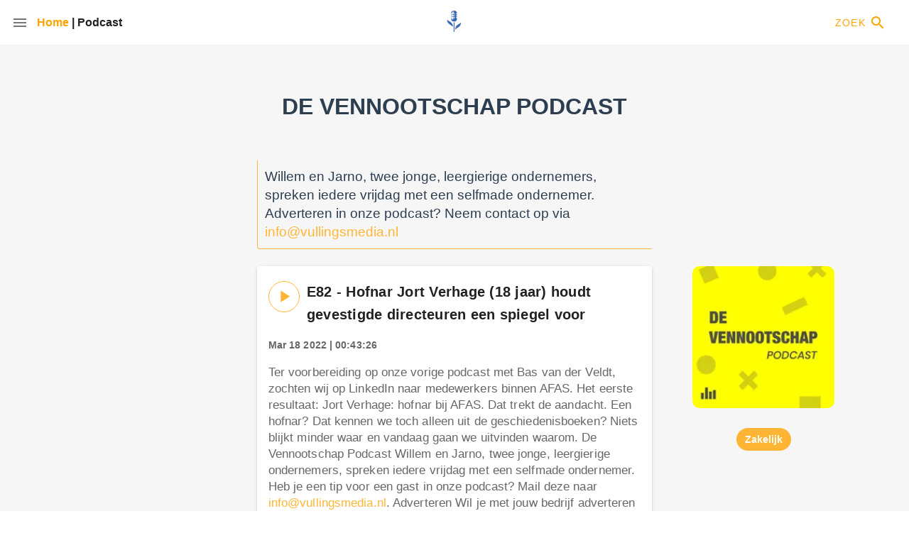

--- FILE ---
content_type: text/html; charset=utf-8
request_url: https://podcastluisteren.nl/pod/De-Vennootschap-Podcast
body_size: 1419
content:
<!DOCTYPE html>
<html>
  <head>
    <meta charset="utf-8">
    <meta http-equiv="X-UA-Compatible" content="IE=edge">
    <meta name="viewport" content="width=device-width,initial-scale=1.0">
    <link rel="preconnect" href="https://fonts.googleapis.com">
    <link rel="preconnect" href="https://fonts.gstatic.com" crossorigin>
    <link href="https://cdn.jsdelivr.net/npm/@mdi/font@6.x/css/materialdesignicons.min.css" rel="stylesheet">
    <link href="https://fonts.googleapis.com/css2?family=Bricolage+Grotesque:opsz,wght@12..96,300;12..96,400;12..96,500;12..96,600;12..96,700;12..96,800&display=swap" rel="stylesheet">
    <link rel="icon" href="/favicon-podnl.ico">

    
    <!--
    <script type="text/javascript">
      var _iub = _iub || [];
      _iub.csConfiguration = {"lang":"nl","siteId":875505,"whitelabel":false,"cookiePolicyId":8185849};
    </script>
    <script type="text/javascript" src="//cdn.iubenda.com/cs/iubenda_cs.js" charset="UTF-8" async></script>
    -->
    


    <!--- META -->
    <title>Podcast Luisteren (PodNL): De Vennootschap Podcast</title>
    <meta data-vmid='description' name='description' content='Willem en Jarno, twee jonge, leergierige ondernemers, spreken iedere vrijdag met een selfmade ondernemer.

Adverteren in onze podcast? Neem contact op via info@vullingsmedia.nl'>

    <meta data-vmid='keywords' name='keywords' content='podcast maken,podcast app,podcast Nederlands,gratis podcast,podcast tech,podcast economie,podcast seks,podcast verhaal,podcast zakelijk,podcast waargebeurd,podcast spannend'>
    <meta data-vmid='author' name='author' content='Jarno & Willem / Vullings Media (via Podcast Luisteren (PodNL))'>
    <!-- FB -->
    <meta data-vmid='og:image' property='og:image' content='https://app.springcast.fm/storage/artwork/1225/16630/JLmaYkynDZgLOofHra7OlygyYYMENxmTwJ9tM2GO.jpg'>
    <meta data-vmid='og:description' property='og:description' content='Willem en Jarno, twee jonge, leergierige ondernemers, spreken iedere vrijdag met een selfmade ondernemer.

Adverteren in onze podcast? Neem contact op via info@vullingsmedia.nl'>
    <meta data-vmid='og:title' property='og:title' content='Podcast Luisteren (PodNL): De Vennootschap Podcast'>
    <!-- Google+ Metadata -->
    <meta name='google-site-verification', content='-1n0iSSBbDe3svOZa_LpNKCX-7vdDJUwIJNy_XTefjU'>
    <meta data-vmid='itemprop:name' itemprop='name' content='Podcast Luisteren (PodNL): De Vennootschap Podcast'>
    <meta data-vmid='itemprop:description' itemprop='description' content='Willem en Jarno, twee jonge, leergierige ondernemers, spreken iedere vrijdag met een selfmade ondernemer.

Adverteren in onze podcast? Neem contact op via info@vullingsmedia.nl'>
    <meta data-vmid='itemprop:image' itemprop='image' content='https://app.springcast.fm/storage/artwork/1225/16630/JLmaYkynDZgLOofHra7OlygyYYMENxmTwJ9tM2GO.jpg'>
    <!-- twitter summary card -->
    <meta name='twitter:card' content='summary_large_image'>
    <meta name='twitter:site' content='@podnl_'>
    <meta name='twitter:creator' content='@podnl_'>
    <meta data-vmid='twitter:title' name='twitter:title' content='Podcast Luisteren (PodNL): De Vennootschap Podcast'>
    <meta data-vmid='twitter:description' name='twitter:description' content='Willem en Jarno, twee jonge, leergierige ondernemers, spreken iedere vrijdag met een selfmade ondernemer.

Adverteren in onze podcast? Neem contact op via info@vullingsmedia.nl'>
    <meta data-vmid='twitter:image' name='twitter:image' content='https://app.springcast.fm/storage/artwork/1225/16630/JLmaYkynDZgLOofHra7OlygyYYMENxmTwJ9tM2GO.jpg'>
    <!-- Twitter Metadata -->
    <meta name='twitter:widgets:theme' content='light'>
    <meta name='twitter:widgets:link-color' content='#55ACEE'>
    <meta name='twitter:widgets:border-color' content='#566C87'>
    <!--- /META -->

  <link href="/js/about.js" rel="prefetch"><link href="/js/app.js" rel="preload" as="script"><link href="/js/chunk-vendors.js" rel="preload" as="script"></head>
  <body>
    <noscript>
      <strong>We're sorry but pastimeclient doesn't work properly without JavaScript enabled. Please enable it to continue.</strong>
    </noscript>
    <div id="app"></div>
    <!-- built files will be auto injected -->
  <script type="text/javascript" src="/js/chunk-vendors.js"></script><script type="text/javascript" src="/js/app.js"></script><script defer src="https://static.cloudflareinsights.com/beacon.min.js/vcd15cbe7772f49c399c6a5babf22c1241717689176015" integrity="sha512-ZpsOmlRQV6y907TI0dKBHq9Md29nnaEIPlkf84rnaERnq6zvWvPUqr2ft8M1aS28oN72PdrCzSjY4U6VaAw1EQ==" data-cf-beacon='{"version":"2024.11.0","token":"ef7364ea5d2e474ea8832c6dc3851e51","r":1,"server_timing":{"name":{"cfCacheStatus":true,"cfEdge":true,"cfExtPri":true,"cfL4":true,"cfOrigin":true,"cfSpeedBrain":true},"location_startswith":null}}' crossorigin="anonymous"></script>
</body>
</html>
